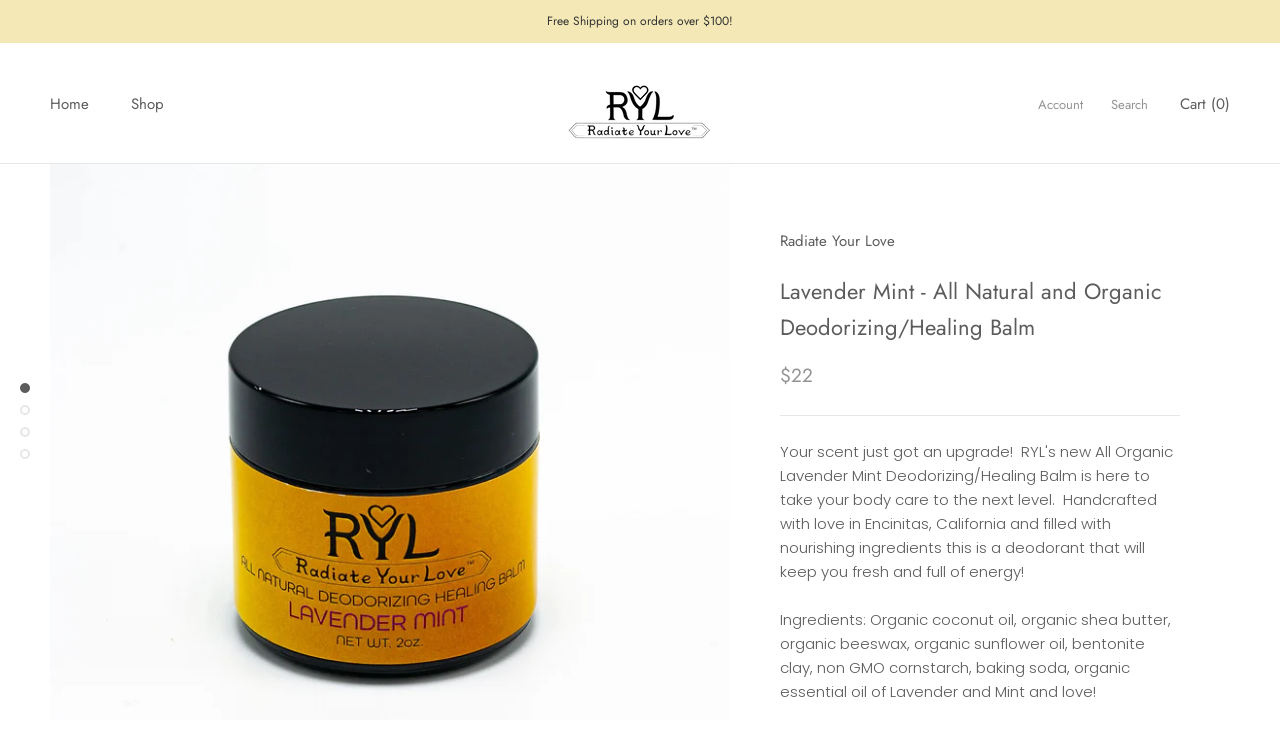

--- FILE ---
content_type: text/javascript
request_url: https://radiateyourlove.com/cdn/shop/t/3/assets/custom.js?v=8814717088703906631540353176
body_size: -780
content:
//# sourceMappingURL=/cdn/shop/t/3/assets/custom.js.map?v=8814717088703906631540353176
